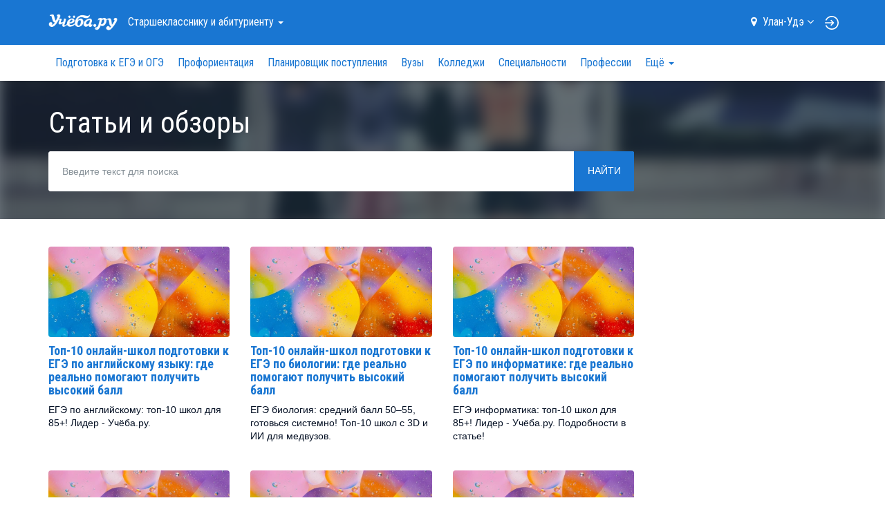

--- FILE ---
content_type: text/html; charset=UTF-8
request_url: https://ulan-ude.ucheba.ru/for-abiturients/articles
body_size: 14601
content:
<!DOCTYPE html>

<html lang="ru">
	<head>
		<title>Статьи и обзоры — Абитуриенту и школьнику — Учёба.ру</title>
<script>
    var isAuth = false;
</script>
<link rel="preload" href="//fonts.googleapis.com/css?family=Roboto:100,300,400,900&subset=latin,cyrillic" as="style">
<link rel="preload" href="//fonts.googleapis.com/css?family=Roboto+Condensed:400,300,700&subset=latin,cyrillic" as="style">

<link rel="apple-touch-icon" href="/apple-touch-icon.png">

<meta content="IE=edge" http-equiv="X-UA-Compatible">
<meta http-equiv="Content-Type" content="text/html; charset=utf-8">
<meta name="viewport" content="width=device-width, initial-scale=1.0, user-scalable=no">
<meta name="yandex-verification" content="1d57e9083ac15d2a" />
<meta name="verify-admitad" content="0858ab3f58" />


		<meta name="description" content="Статьи и обзоры — Абитуриенту и школьнику: советы по выбору профессии и образования, личный опыт и интервью со студентами и преподавателями, актуальная информация о правилах и изменениях приемной кампании, аналитика по рынку образования." />
			<meta property="og:image" content="//www.ucheba.ru/img/social_logo.png" />
	<meta property="og:image:width" content="220" />
	<meta property="og:image:height" content="220" />


<link rel='icon' type='image/svg+xml' href='/favicon.svg' />
<link rel="shortcut icon" href="/favicon.png" />
<link rel="apple-itouch-icon" href="/favicon.png" />
<link href='//fonts.googleapis.com/css?family=Roboto:100,300,400,900&subset=latin,cyrillic' rel='stylesheet' type='text/css'>
<link href='//fonts.googleapis.com/css?family=Roboto+Condensed:400,300,700&subset=latin,cyrillic' rel='stylesheet' type='text/css'>
<link rel="stylesheet" href="/css/asset/plugins.css?v8638509441">
<link rel="stylesheet" href="/css/asset/common.css?58638509441">

	<link rel="canonical" href="https://ulan-ude.ucheba.ru/for-abiturients/articles">

<script>
    window.isDev = false;</script>

<script src="/js/asset/plugins.min.js?v11638509441"></script>
<script src="/js/asset/common.min.js?27638509441"></script>





<script type="text/javascript" src="/js/webstat.js?v201703"></script>
<script type="text/javascript">
	$(function() {
		$(document).data('webstat-options', {host: 'stats.ucheba.ru'});
        let block = $('*[data-webstat]');
		if (block.uchebaWebStat) {
            block.uchebaWebStat()
        }
	});
</script>
<!-- End Facebook Pixel Code -->

<!-- VK Pixel Code -->
<script type="text/javascript">!function(){var t=document.createElement("script");t.type="text/javascript",t.async=!0,t.src="https://vk.com/js/api/openapi.js?168",t.onload=function(){VK.Retargeting.Init("VK-RTRG-644667-bzPFz"),VK.Retargeting.Hit()},document.head.appendChild(t)}();</script><noscript><img src="https://vk.com/rtrg?p=VK-RTRG-644667-bzPFz" style="position:fixed; left:-999px;" alt=""/></noscript>
<!-- End VK Pixel Code -->
	</head>
	<body class="forAbiturients">

		            <!--noindex-->
    <div
            class="advBlock"
            id="advBlock13"
            data-adv-block-id="13"
            data-device="all"
            data-adv-type="static"
            data-count="1"
    ></div>
    <!--/noindex-->
	

<div class="nav-sidebar js-nav-sidebar hidden-md hidden-lg">
    <div class="nav-sidebar__overlay js-nav-sidebar__overlay"></div>
    <div class="nav-sidebar__inner js-nav-sidebar__inner">
        <div class="nav-sidebar__body">
                            <h4 class="nav-sidebar__section-heading "><a href="/for-abiturients">Старшекласснику <br>и&nbsp;абитуриенту</a></h4>
                <ul class="nav-sidebar__section-list">
                                            <li class="nav-sidebar__section-sub "><a href="/for-abiturients/school">Подготовка к ЕГЭ и ОГЭ</a></li>
                                            <li class="nav-sidebar__section-sub "><a href="/prof/program">Профориентация</a></li>
                                            <li class="nav-sidebar__section-sub "><a href="/for-abiturients/planner">Планировщик поступления</a></li>
                                            <li class="nav-sidebar__section-sub "><a href="/for-abiturients/vuz">Вузы</a></li>
                                            <li class="nav-sidebar__section-sub "><a href="/for-abiturients/college">Колледжи</a></li>
                                            <li class="nav-sidebar__section-sub "><a href="/for-abiturients/speciality">Специальности</a></li>
                                            <li class="nav-sidebar__section-sub "><a href="/prof">Профессии</a></li>
                                            <li class="nav-sidebar__section-sub "><a href="/for-abiturients/olympiads">Олимпиады</a></li>
                                            <li class="nav-sidebar__section-sub "><a href="/for-abiturients/events">Дни открытых дверей</a></li>
                                            <li class="nav-sidebar__section-sub "><a href="/for-abiturients/vuz/rankings">Рейтинги</a></li>
                                            <li class="nav-sidebar__section-sub nav-sidebar__section-sub_active"><a href="/for-abiturients/articles">Статьи</a></li>
                                            <li class="nav-sidebar__section-sub "><a href="/for-abiturients/uz-news">Новости</a></li>
                                    </ul>
                            <h4 class="nav-sidebar__section-heading "><a href="/for-specialists">Обучение <br>для&nbsp;взрослых</a></h4>
                <ul class="nav-sidebar__section-list">
                                            <li class="nav-sidebar__section-sub "><a href="/for-specialists/courses">Курсы</a></li>
                                            <li class="nav-sidebar__section-sub "><a href="/for-specialists/mba">МВА</a></li>
                                            <li class="nav-sidebar__section-sub "><a href="/for-specialists/second-higher">Второе высшее</a></li>
                                            <li class="nav-sidebar__section-sub "><a href="/for-specialists/master-programs">Магистратура</a></li>
                                            <li class="nav-sidebar__section-sub "><a href="/for-specialists/postgraduate">Аспирантура</a></li>
                                            <li class="nav-sidebar__section-sub "><a href="/for-specialists/uz-news">Новости</a></li>
                                            <li class="nav-sidebar__section-sub "><a href="/for-specialists/events">Дни открытых дверей</a></li>
                                    </ul>
                            <h4 class="nav-sidebar__section-heading "><a href="/for-kids">Образование <br>для&nbsp;детей</a></h4>
                <ul class="nav-sidebar__section-list">
                                            <li class="nav-sidebar__section-sub "><a href="/for-kids/schools">Школы</a></li>
                                            <li class="nav-sidebar__section-sub "><a href="/for-kids/courses">Курсы для детей</a></li>
                                            <li class="nav-sidebar__section-sub nav-sidebar__section-sub_active"><a href="/for-kids/articles">Статьи</a></li>
                                            <li class="nav-sidebar__section-sub "><a href="/for-kids/uz-news">Новости</a></li>
                                            <li class="nav-sidebar__section-sub "><a href="/for-kids/uz-opendoors">Дни открытых дверей</a></li>
                                    </ul>
                            <h4 class="nav-sidebar__section-heading "><a href="/abroad">Обучение <br>за&nbsp;рубежом</a></h4>
                <ul class="nav-sidebar__section-list">
                                            <li class="nav-sidebar__section-sub "><a href="/abroad/search">Учебные заведения</a></li>
                                            <li class="nav-sidebar__section-sub nav-sidebar__section-sub_active"><a href="/abroad/articles">Статьи</a></li>
                                    </ul>
                            <h4 class="nav-sidebar__section-heading "><a href="/for-clients">Учебным <br>заведениям</a></h4>
                <ul class="nav-sidebar__section-list">
                                    </ul>
                        <div class="nav-sidebar__line"></div>
            <a rel="nofollow" class="nav-sidebar__location js-location-block-choose-other" href="javascript: void(0);">
                <span>Улан-Удэ</span>
                <i class="fa fa-map-marker"></i>
            </a>
        </div>
    </div>
</div>



<nav  class="navbar navbar-info navbar-top hidden-print " role="navigation">
	<div class="container">
		<div class="navbar-header">
            <button type="button" class="navbar-toggle pull-left hidden-md hidden-lg js-navbar-toggle">
                <span class="icon-bar"></span>
                <span class="icon-bar"></span>
                <span class="icon-bar"></span>
            </button>

            <a class="navbar-brand" href="/"><img src="/img/logo-ucheba-white.png" alt="Учёба.ру" /></a>

            <a class="navbar-login pull-right hidden-md hidden-lg" href="/my" rel="nofollow">
                                    <img src="/img/login.svg" alt="Логин" />
                            </a>
		</div>
                    <ul class="nav navbar-nav navbar-left hidden-sm hidden-xs">
                <li class="dropdown navbar-top-nav-left">
                    <a id="navbar-sections-button" class="dropdown-toggle" href="#" data-toggle="dropdown" role="button" aria-haspopup="true" aria-expanded="false">
                        Старшекласснику <br>и&nbsp;абитуриенту                        <span class="caret"></span>
                    </a>
                    <ul class="dropdown-menu" role="menu" aria-labelledby="navbar-sections-button">
                                                                            <li role="presentation" class="active"><a role="menuitem" href="/for-abiturients">Старшекласснику <br>и&nbsp;абитуриенту</a></li>
                                                    <li role="presentation" ><a role="menuitem" href="/for-specialists">Обучение <br>для&nbsp;взрослых</a></li>
                                                    <li role="presentation" ><a role="menuitem" href="/for-kids">Образование <br>для&nbsp;детей</a></li>
                                                    <li role="presentation" ><a role="menuitem" href="/abroad">Обучение <br>за&nbsp;рубежом</a></li>
                                                    <li role="presentation" ><a role="menuitem" href="/for-clients">Учебным <br>заведениям</a></li>
                                            </ul>
                </li>
            </ul>
                <ul class="nav navbar-nav navbar-right hidden-sm hidden-xs">
            <li class="navbar-top-domain">
                <a rel="nofollow" class="location-block-city js-location-block-choose-other" href="javascript: void(0);">
                    <i class="location-block-marker fa fa-map-marker"></i>
                    <span>Улан-Удэ</span>
                    <i class="location-block-arrow fa fa-angle-down"></i>
                </a>
                <div class="js-location-block"></div>
            </li>
            <!--noindex-->
            <li class="navbar-top-my-study">
                <div class="navbar-top-my-study-link">
                    <a class="navbar-login js-navbar-login" href="/my" rel="nofollow">
                                                    <img src="/img/login.svg" alt="Логин" />
                                            </a>
                </div>
            </li>
            <!--/noindex-->
                    </ul>
    </div>
</nav>



<div class="location-block location-block-choice-city d-none js-location-block-choice-city">
    <div class="location-block__inner">
        <div class="location-block-triangle-up"></div>
        <div class="location-block__header">
            <div class="location-block__current-city">Мой город&nbsp;&mdash; Улан-Удэ</div>
            <button type="button" class="js-location-block-close close" >&times;</button>
            <div class="location-block__choose-city">Выбрать другой город:</div>
        </div>
        <div class="location-block-city">
                        <div class="row">
                                    <div class="col-sm-4">
                        <ul class="location-block-city-list list-unstyled">
                                                            <li>
                                    <a href="//www.ucheba.ru/for-abiturients/articles">
                                        <i class="fa fa-angle-right"></i>Москва                                    </a>
                                </li>
                                                            <li>
                                    <a href="//spb.ucheba.ru/for-abiturients/articles">
                                        <i class="fa fa-angle-right"></i>Санкт-Петербург                                    </a>
                                </li>
                                                            <li>
                                    <a href="//abakan.ucheba.ru/for-abiturients/articles">
                                        <i class="fa fa-angle-right"></i>Абакан                                    </a>
                                </li>
                                                            <li>
                                    <a href="//anadyr.ucheba.ru/for-abiturients/articles">
                                        <i class="fa fa-angle-right"></i>Анадырь                                    </a>
                                </li>
                                                            <li>
                                    <a href="//arkhangelsk.ucheba.ru/for-abiturients/articles">
                                        <i class="fa fa-angle-right"></i>Архангельск                                    </a>
                                </li>
                                                            <li>
                                    <a href="//astrahan.ucheba.ru/for-abiturients/articles">
                                        <i class="fa fa-angle-right"></i>Астрахань                                    </a>
                                </li>
                                                            <li>
                                    <a href="//barnaul.ucheba.ru/for-abiturients/articles">
                                        <i class="fa fa-angle-right"></i>Барнаул                                    </a>
                                </li>
                                                            <li>
                                    <a href="//belgorod.ucheba.ru/for-abiturients/articles">
                                        <i class="fa fa-angle-right"></i>Белгород                                    </a>
                                </li>
                                                            <li>
                                    <a href="//bir.ucheba.ru/for-abiturients/articles">
                                        <i class="fa fa-angle-right"></i>Биробиджан                                    </a>
                                </li>
                                                            <li>
                                    <a href="//blagoveshchensk.ucheba.ru/for-abiturients/articles">
                                        <i class="fa fa-angle-right"></i>Благовещенск                                    </a>
                                </li>
                                                            <li>
                                    <a href="//bryansk.ucheba.ru/for-abiturients/articles">
                                        <i class="fa fa-angle-right"></i>Брянск                                    </a>
                                </li>
                                                            <li>
                                    <a href="//velnov.ucheba.ru/for-abiturients/articles">
                                        <i class="fa fa-angle-right"></i>Великий Новгород                                    </a>
                                </li>
                                                            <li>
                                    <a href="//vladivostok.ucheba.ru/for-abiturients/articles">
                                        <i class="fa fa-angle-right"></i>Владивосток                                    </a>
                                </li>
                                                            <li>
                                    <a href="//vladikavkaz.ucheba.ru/for-abiturients/articles">
                                        <i class="fa fa-angle-right"></i>Владикавказ                                    </a>
                                </li>
                                                            <li>
                                    <a href="//vladimir.ucheba.ru/for-abiturients/articles">
                                        <i class="fa fa-angle-right"></i>Владимир                                    </a>
                                </li>
                                                            <li>
                                    <a href="//volgograd.ucheba.ru/for-abiturients/articles">
                                        <i class="fa fa-angle-right"></i>Волгоград                                    </a>
                                </li>
                                                            <li>
                                    <a href="//vologda.ucheba.ru/for-abiturients/articles">
                                        <i class="fa fa-angle-right"></i>Вологда                                    </a>
                                </li>
                                                            <li>
                                    <a href="//voronezh.ucheba.ru/for-abiturients/articles">
                                        <i class="fa fa-angle-right"></i>Воронеж                                    </a>
                                </li>
                                                            <li>
                                    <a href="//gorno-altaysk.ucheba.ru/for-abiturients/articles">
                                        <i class="fa fa-angle-right"></i>Горно-Алтайск                                    </a>
                                </li>
                                                            <li>
                                    <a href="//grozny.ucheba.ru/for-abiturients/articles">
                                        <i class="fa fa-angle-right"></i>Грозный                                    </a>
                                </li>
                                                            <li>
                                    <a href="//eburg.ucheba.ru/for-abiturients/articles">
                                        <i class="fa fa-angle-right"></i>Екатеринбург                                    </a>
                                </li>
                                                            <li>
                                    <a href="//ivanovo.ucheba.ru/for-abiturients/articles">
                                        <i class="fa fa-angle-right"></i>Иваново                                    </a>
                                </li>
                                                            <li>
                                    <a href="//izhevsk.ucheba.ru/for-abiturients/articles">
                                        <i class="fa fa-angle-right"></i>Ижевск                                    </a>
                                </li>
                                                            <li>
                                    <a href="//irkutsk.ucheba.ru/for-abiturients/articles">
                                        <i class="fa fa-angle-right"></i>Иркутск                                    </a>
                                </li>
                                                            <li>
                                    <a href="//yoshkar-ola.ucheba.ru/for-abiturients/articles">
                                        <i class="fa fa-angle-right"></i>Йошкар-Ола                                    </a>
                                </li>
                                                            <li>
                                    <a href="//kazan.ucheba.ru/for-abiturients/articles">
                                        <i class="fa fa-angle-right"></i>Казань                                    </a>
                                </li>
                                                            <li>
                                    <a href="//kaliningrad.ucheba.ru/for-abiturients/articles">
                                        <i class="fa fa-angle-right"></i>Калининград                                    </a>
                                </li>
                                                            <li>
                                    <a href="//kaluga.ucheba.ru/for-abiturients/articles">
                                        <i class="fa fa-angle-right"></i>Калуга                                    </a>
                                </li>
                                                    </ul>
                    </div>
                                    <div class="col-sm-4">
                        <ul class="location-block-city-list list-unstyled">
                                                            <li>
                                    <a href="//kemerovo.ucheba.ru/for-abiturients/articles">
                                        <i class="fa fa-angle-right"></i>Кемерово                                    </a>
                                </li>
                                                            <li>
                                    <a href="//kirov.ucheba.ru/for-abiturients/articles">
                                        <i class="fa fa-angle-right"></i>Киров                                    </a>
                                </li>
                                                            <li>
                                    <a href="//kostroma.ucheba.ru/for-abiturients/articles">
                                        <i class="fa fa-angle-right"></i>Кострома                                    </a>
                                </li>
                                                            <li>
                                    <a href="//krasnodar.ucheba.ru/for-abiturients/articles">
                                        <i class="fa fa-angle-right"></i>Краснодар                                    </a>
                                </li>
                                                            <li>
                                    <a href="//krasnoyarsk.ucheba.ru/for-abiturients/articles">
                                        <i class="fa fa-angle-right"></i>Красноярск                                    </a>
                                </li>
                                                            <li>
                                    <a href="//crimea.ucheba.ru/for-abiturients/articles">
                                        <i class="fa fa-angle-right"></i>Крым                                    </a>
                                </li>
                                                            <li>
                                    <a href="//kurgan.ucheba.ru/for-abiturients/articles">
                                        <i class="fa fa-angle-right"></i>Курган                                    </a>
                                </li>
                                                            <li>
                                    <a href="//kursk.ucheba.ru/for-abiturients/articles">
                                        <i class="fa fa-angle-right"></i>Курск                                    </a>
                                </li>
                                                            <li>
                                    <a href="//kyzyl.ucheba.ru/for-abiturients/articles">
                                        <i class="fa fa-angle-right"></i>Кызыл                                    </a>
                                </li>
                                                            <li>
                                    <a href="//lipetsk.ucheba.ru/for-abiturients/articles">
                                        <i class="fa fa-angle-right"></i>Липецк                                    </a>
                                </li>
                                                            <li>
                                    <a href="//magadan.ucheba.ru/for-abiturients/articles">
                                        <i class="fa fa-angle-right"></i>Магадан                                    </a>
                                </li>
                                                            <li>
                                    <a href="//magas.ucheba.ru/for-abiturients/articles">
                                        <i class="fa fa-angle-right"></i>Магас                                    </a>
                                </li>
                                                            <li>
                                    <a href="//maykop.ucheba.ru/for-abiturients/articles">
                                        <i class="fa fa-angle-right"></i>Майкоп                                    </a>
                                </li>
                                                            <li>
                                    <a href="//mahachkala.ucheba.ru/for-abiturients/articles">
                                        <i class="fa fa-angle-right"></i>Махачкала                                    </a>
                                </li>
                                                            <li>
                                    <a href="//murmansk.ucheba.ru/for-abiturients/articles">
                                        <i class="fa fa-angle-right"></i>Мурманск                                    </a>
                                </li>
                                                            <li>
                                    <a href="//nalchik.ucheba.ru/for-abiturients/articles">
                                        <i class="fa fa-angle-right"></i>Нальчик                                    </a>
                                </li>
                                                            <li>
                                    <a href="//nmar.ucheba.ru/for-abiturients/articles">
                                        <i class="fa fa-angle-right"></i>Нарьян-Мар                                    </a>
                                </li>
                                                            <li>
                                    <a href="//nn.ucheba.ru/for-abiturients/articles">
                                        <i class="fa fa-angle-right"></i>Нижний Новгород                                    </a>
                                </li>
                                                            <li>
                                    <a href="//nsk.ucheba.ru/for-abiturients/articles">
                                        <i class="fa fa-angle-right"></i>Новосибирск                                    </a>
                                </li>
                                                            <li>
                                    <a href="//omsk.ucheba.ru/for-abiturients/articles">
                                        <i class="fa fa-angle-right"></i>Омск                                    </a>
                                </li>
                                                            <li>
                                    <a href="//orel.ucheba.ru/for-abiturients/articles">
                                        <i class="fa fa-angle-right"></i>Орел                                    </a>
                                </li>
                                                            <li>
                                    <a href="//orenburg.ucheba.ru/for-abiturients/articles">
                                        <i class="fa fa-angle-right"></i>Оренбург                                    </a>
                                </li>
                                                            <li>
                                    <a href="//penza.ucheba.ru/for-abiturients/articles">
                                        <i class="fa fa-angle-right"></i>Пенза                                    </a>
                                </li>
                                                            <li>
                                    <a href="//perm.ucheba.ru/for-abiturients/articles">
                                        <i class="fa fa-angle-right"></i>Пермь                                    </a>
                                </li>
                                                            <li>
                                    <a href="//petrozavodsk.ucheba.ru/for-abiturients/articles">
                                        <i class="fa fa-angle-right"></i>Петрозаводск                                    </a>
                                </li>
                                                            <li>
                                    <a href="//pkgo.ucheba.ru/for-abiturients/articles">
                                        <i class="fa fa-angle-right"></i>Петропавловск-Камчатский                                    </a>
                                </li>
                                                            <li>
                                    <a href="//pskov.ucheba.ru/for-abiturients/articles">
                                        <i class="fa fa-angle-right"></i>Псков                                    </a>
                                </li>
                                                            <li>
                                    <a href="//russia.ucheba.ru/for-abiturients/articles">
                                        <i class="fa fa-angle-right"></i>Россия                                    </a>
                                </li>
                                                    </ul>
                    </div>
                                    <div class="col-sm-4">
                        <ul class="location-block-city-list list-unstyled">
                                                            <li>
                                    <a href="//rostov.ucheba.ru/for-abiturients/articles">
                                        <i class="fa fa-angle-right"></i>Ростов-на-Дону                                    </a>
                                </li>
                                                            <li>
                                    <a href="//ryazan.ucheba.ru/for-abiturients/articles">
                                        <i class="fa fa-angle-right"></i>Рязань                                    </a>
                                </li>
                                                            <li>
                                    <a href="//salekhard.ucheba.ru/for-abiturients/articles">
                                        <i class="fa fa-angle-right"></i>Салехард                                    </a>
                                </li>
                                                            <li>
                                    <a href="//samara.ucheba.ru/for-abiturients/articles">
                                        <i class="fa fa-angle-right"></i>Самара                                    </a>
                                </li>
                                                            <li>
                                    <a href="//saransk.ucheba.ru/for-abiturients/articles">
                                        <i class="fa fa-angle-right"></i>Саранск                                    </a>
                                </li>
                                                            <li>
                                    <a href="//saratov.ucheba.ru/for-abiturients/articles">
                                        <i class="fa fa-angle-right"></i>Саратов                                    </a>
                                </li>
                                                            <li>
                                    <a href="//smolensk.ucheba.ru/for-abiturients/articles">
                                        <i class="fa fa-angle-right"></i>Смоленск                                    </a>
                                </li>
                                                            <li>
                                    <a href="//stavropol.ucheba.ru/for-abiturients/articles">
                                        <i class="fa fa-angle-right"></i>Ставрополь                                    </a>
                                </li>
                                                            <li>
                                    <a href="//syktyvkar.ucheba.ru/for-abiturients/articles">
                                        <i class="fa fa-angle-right"></i>Сыктывкар                                    </a>
                                </li>
                                                            <li>
                                    <a href="//tambov.ucheba.ru/for-abiturients/articles">
                                        <i class="fa fa-angle-right"></i>Тамбов                                    </a>
                                </li>
                                                            <li>
                                    <a href="//tver.ucheba.ru/for-abiturients/articles">
                                        <i class="fa fa-angle-right"></i>Тверь                                    </a>
                                </li>
                                                            <li>
                                    <a href="//tomsk.ucheba.ru/for-abiturients/articles">
                                        <i class="fa fa-angle-right"></i>Томск                                    </a>
                                </li>
                                                            <li>
                                    <a href="//tula.ucheba.ru/for-abiturients/articles">
                                        <i class="fa fa-angle-right"></i>Тула                                    </a>
                                </li>
                                                            <li>
                                    <a href="//tumen.ucheba.ru/for-abiturients/articles">
                                        <i class="fa fa-angle-right"></i>Тюмень                                    </a>
                                </li>
                                                            <li>
                                    <a href="//ulan-ude.ucheba.ru/for-abiturients/articles">
                                        <i class="fa fa-angle-right"></i>Улан-Удэ                                    </a>
                                </li>
                                                            <li>
                                    <a href="//ulyanovsk.ucheba.ru/for-abiturients/articles">
                                        <i class="fa fa-angle-right"></i>Ульяновск                                    </a>
                                </li>
                                                            <li>
                                    <a href="//ufa.ucheba.ru/for-abiturients/articles">
                                        <i class="fa fa-angle-right"></i>Уфа                                    </a>
                                </li>
                                                            <li>
                                    <a href="//khabarovsk.ucheba.ru/for-abiturients/articles">
                                        <i class="fa fa-angle-right"></i>Хабаровск                                    </a>
                                </li>
                                                            <li>
                                    <a href="//hmansy.ucheba.ru/for-abiturients/articles">
                                        <i class="fa fa-angle-right"></i>Ханты-Мансийск                                    </a>
                                </li>
                                                            <li>
                                    <a href="//cheboksary.ucheba.ru/for-abiturients/articles">
                                        <i class="fa fa-angle-right"></i>Чебоксары                                    </a>
                                </li>
                                                            <li>
                                    <a href="//chelyabinsk.ucheba.ru/for-abiturients/articles">
                                        <i class="fa fa-angle-right"></i>Челябинск                                    </a>
                                </li>
                                                            <li>
                                    <a href="//cherkessk.ucheba.ru/for-abiturients/articles">
                                        <i class="fa fa-angle-right"></i>Черкесск                                    </a>
                                </li>
                                                            <li>
                                    <a href="//chita.ucheba.ru/for-abiturients/articles">
                                        <i class="fa fa-angle-right"></i>Чита                                    </a>
                                </li>
                                                            <li>
                                    <a href="//elista.ucheba.ru/for-abiturients/articles">
                                        <i class="fa fa-angle-right"></i>Элиста                                    </a>
                                </li>
                                                            <li>
                                    <a href="//yuzhno-sakhalinsk.ucheba.ru/for-abiturients/articles">
                                        <i class="fa fa-angle-right"></i>Южно-Сахалинск                                    </a>
                                </li>
                                                            <li>
                                    <a href="//yakutsk.ucheba.ru/for-abiturients/articles">
                                        <i class="fa fa-angle-right"></i>Якутск                                    </a>
                                </li>
                                                            <li>
                                    <a href="//yar.ucheba.ru/for-abiturients/articles">
                                        <i class="fa fa-angle-right"></i>Ярославль                                    </a>
                                </li>
                                                    </ul>
                    </div>
                            </div>
        </div>
    </div>
	</div>

	<div class="container visible-print">
		<img src="/img/logo-ucheba-blue.png" alt="Учёба.ру" />
		<b class="text-primary ml-20">WWW.UCHEBA.RU</b>
		<hr class="mt-20 mb-0">
	</div>

	<nav class="navbar navbar-white navbar-internal js-navbar-second hidden-print hidden-sm hidden-xs" role="navigation">
		<div class="container">
			<div class="navbar-left" id="navbar-internal-collapse">
				<ul class="nav navbar-nav navbar-internal-nav-left js-navbar-center">
											<li ><a href="/for-abiturients/school">Подготовка к ЕГЭ и ОГЭ</a></li>
											<li ><a href="/prof/program">Профориентация</a></li>
											<li ><a href="/for-abiturients/planner">Планировщик поступления</a></li>
											<li ><a href="/for-abiturients/vuz">Вузы</a></li>
											<li ><a href="/for-abiturients/college">Колледжи</a></li>
											<li ><a href="/for-abiturients/speciality">Специальности</a></li>
											<li ><a href="/prof">Профессии</a></li>
											<li ><a href="/for-abiturients/olympiads">Олимпиады</a></li>
											<li ><a href="/for-abiturients/events">Дни открытых дверей</a></li>
											<li ><a href="/for-abiturients/vuz/rankings">Рейтинги</a></li>
											<li class="active"><a href="/for-abiturients/articles">Статьи</a></li>
											<li ><a href="/for-abiturients/uz-news">Новости</a></li>
														</ul>
				<ul class="nav navbar-nav navbar-right js-navbar-right">
					<li class="summer-program-link hidden-sm hidden-xs"></li>
				</ul>
			</div>
		</div>
	</nav>
	
		
		
		<div id="view">
			
<div class="super-announce">
	<div class="container">
		<div class="super-announce__block super-minimized">
<!--			-->                <!--noindex-->
    <div
            class="advBlock"
            id="advBlock15"
            data-adv-block-id="15"
            data-device="all"
            data-adv-type="static"
            data-count="1"
    ></div>
    <!--/noindex-->
		</div>
	</div>
</div>

<div class="main-presentation">
		<div class="main-presentation__bg-inner">
		<div class="main-presentation__bg main-presentation__bg_over-blur" style="background-image: url(/img/covers/covers-abit-4.jpg)">&nbsp;</div>
	</div>
		<div class="container">
		<div class="row">
			<div class="col-md-9">
				<div class="main-presentation__inner">
					<div class="head-announce">
						<h1 class="head-announce__title">
							Статьи и обзоры													</h1>
					</div>

					<div class="head-announce__options">
						<form action="" class=" js-search-form ">
							<div class="head-announce__option">
								<div class="search-block">
									<div class="search-block__inner">
										<div class="search-block__input-form input-group">
											<input value="" name="q" class="search-block__input form-control" type="text" placeholder="Введите текст для поиска" />
											<span class="input-group-btn o-hidden">
												<button class="search-block__button btn btn-primary">Найти</button>
											</span>
										</div>
									</div>
								</div>
							</div>
						</form>
					</div>
				</div>
			</div>
		</div>
	</div>
</div>

<div class="container margin-section">
	<div class="row">
		<article class="col-md-9">
			<div class="advert-uz-block opx-hide-emtpy block-logoannounces">
	<div class="advert-uz-block-inner">
		<div class="advert-uz-block-item-inner">
			<!--noindex--><div class="opx {zoneID: 2} center" id="zone2"></div><!--/noindex-->			<!--noindex--><div class="opx {zoneID: 2} center" id="zone2"></div><!--/noindex-->			<!--noindex--><div class="opx {zoneID: 2} center" id="zone2"></div><!--/noindex-->		</div>
	</div>
</div>
<!--noindex--><div class="opx {zoneID: 86} center" id="zone86"></div><!--/noindex-->
			
<div class="preview-articles">
	<div class="mb-30">
		<div class="row">
							<section class="preview-articles-item col-sm-4 type_announce ">
					<div class="announce">
						<a class="preview-articles-image" href="/article/6661"><img src="https://www.ucheba.ru/pix/article/6661_image.small.webp" alt="Топ-10 онлайн-школ подготовки к ЕГЭ по английскому языку: где реально помогают получить высокий балл" /></a>
						<h3 class="preview-articles-title"><a href="/article/6661">Топ-10 онлайн-школ подготовки к ЕГЭ по английскому языку: где реально помогают получить высокий балл</a></h3>
						<div class="preview-articles-lead">ЕГЭ по английскому: топ-10 школ для 85+! Лидер - Учёба.ру.</div>
					</div>
				</section>
                				<section class="preview-articles-item col-sm-4 type_announce ">
					<div class="announce">
						<a class="preview-articles-image" href="/article/6660"><img src="https://www.ucheba.ru/pix/article/6660_image.small.webp" alt="Топ-10 онлайн-школ подготовки к ЕГЭ по биологии: где реально помогают получить высокий балл" /></a>
						<h3 class="preview-articles-title"><a href="/article/6660">Топ-10 онлайн-школ подготовки к ЕГЭ по биологии: где реально помогают получить высокий балл</a></h3>
						<div class="preview-articles-lead">ЕГЭ биология: средний балл 50–55, готовься системно! Топ-10 школ с 3D и ИИ для медвузов. </div>
					</div>
				</section>
                				<section class="preview-articles-item col-sm-4 type_announce ">
					<div class="announce">
						<a class="preview-articles-image" href="/article/6659"><img src="https://www.ucheba.ru/pix/article/6659_image.small.webp" alt="Топ-10 онлайн-школ подготовки к ЕГЭ по информатике: где реально помогают получить высокий балл" /></a>
						<h3 class="preview-articles-title"><a href="/article/6659">Топ-10 онлайн-школ подготовки к ЕГЭ по информатике: где реально помогают получить высокий балл</a></h3>
						<div class="preview-articles-lead">ЕГЭ информатика: топ-10 школ для 85+! Лидер - Учёба.ру. Подробности в статье!</div>
					</div>
				</section>
                                    </div>
                                        <div class="row">
                				<section class="preview-articles-item col-sm-4 type_announce ">
					<div class="announce">
						<a class="preview-articles-image" href="/article/6658"><img src="https://www.ucheba.ru/pix/article/6658_image.small.webp" alt="Топ-10 онлайн-школ подготовки к ОГЭ по информатике: где реально помогают получить высокий балл" /></a>
						<h3 class="preview-articles-title"><a href="/article/6658">Топ-10 онлайн-школ подготовки к ОГЭ по информатике: где реально помогают получить высокий балл</a></h3>
						<div class="preview-articles-lead">ОГЭ по информатике: топ-10 школ для IT-старта! Без таблиц и Python высокий балл невозможен. Лидер — Учёба.ру. </div>
					</div>
				</section>
                				<section class="preview-articles-item col-sm-4 type_announce ">
					<div class="announce">
						<a class="preview-articles-image" href="/article/6657"><img src="https://www.ucheba.ru/pix/article/6657_image.small.webp" alt="Топ-10 онлайн-школ подготовки к ОГЭ по математике: где реально помогают получить высокий балл" /></a>
						<h3 class="preview-articles-title"><a href="/article/6657">Топ-10 онлайн-школ подготовки к ОГЭ по математике: где реально помогают получить высокий балл</a></h3>
						<div class="preview-articles-lead"></div>
					</div>
				</section>
                				<section class="preview-articles-item col-sm-4 type_announce ">
					<div class="announce">
						<a class="preview-articles-image" href="/article/6655"><img src="https://www.ucheba.ru/pix/article/6655_image.small.webp" alt="Топ-10 онлайн-школ подготовки к ОГЭ по биологии: где реально помогают получить высокий балл" /></a>
						<h3 class="preview-articles-title"><a href="/article/6655">Топ-10 онлайн-школ подготовки к ОГЭ по биологии: где реально помогают получить высокий балл</a></h3>
						<div class="preview-articles-lead">Топ-10 школ ОГЭ по биологии: Учёба.ру и др. Помощь в подготовке на высокий балл! Советы по выбору — в статье!</div>
					</div>
				</section>
                                    </div>
                                                                            <!--noindex-->
    <div
            class="advBlock"
            id="advBlock2"
            data-adv-block-id="2"
            data-device="all"
            data-adv-type="static"
            data-count="1"
    ></div>
    <!--/noindex-->
                                                                <div class="row">
                				<section class="preview-articles-item col-sm-4 type_announce ">
					<div class="announce">
						<a class="preview-articles-image" href="/article/6653"><img src="https://www.ucheba.ru/pix/article/6653_image.small.webp" alt="Топ-10 онлайн-школ подготовки к ЕГЭ по математике: где реально помогают получить высокий балл" /></a>
						<h3 class="preview-articles-title"><a href="/article/6653">Топ-10 онлайн-школ подготовки к ЕГЭ по математике: где реально помогают получить высокий балл</a></h3>
						<div class="preview-articles-lead">Подготовка к ЕГЭ по математике требует системного подхода, тут важен правильный выбор онлайн-школы.</div>
					</div>
				</section>
                				<section class="preview-articles-item col-sm-4 type_announce ">
					<div class="announce">
						<a class="preview-articles-image" href="/article/6652"><img src="https://www.ucheba.ru/pix/article/6652_image.small.webp" alt="Топ-10 онлайн-школ подготовки к ЕГЭ по обществознанию: где реально помогают получить высокий балл" /></a>
						<h3 class="preview-articles-title"><a href="/article/6652">Топ-10 онлайн-школ подготовки к ЕГЭ по обществознанию: где реально помогают получить высокий балл</a></h3>
						<div class="preview-articles-lead">Подготовка к ЕГЭ по обществознанию это главный вступительный для гуманитарных специальнстей</div>
					</div>
				</section>
                				<section class="preview-articles-item col-sm-4 type_announce ">
					<div class="announce">
						<a class="preview-articles-image" href="/article/6649"><img src="https://www.ucheba.ru/pix/article/6649_image.small.webp" alt="Поступление в вузы в 2026: ключевые изменения, о которых должен знать каждый абитуриент" /></a>
						<h3 class="preview-articles-title"><a href="/article/6649">Поступление в вузы в 2026: ключевые изменения, о которых должен знать каждый абитуриент</a></h3>
						<div class="preview-articles-lead">Поступление в вузы в 2026 году станет проще и прозрачнее — документы подаются только через «Госуслуги».</div>
					</div>
				</section>
                                    </div>
                                        <div class="row">
                				<section class="preview-articles-item col-sm-4 type_announce ">
					<div class="announce">
						<a class="preview-articles-image" href="/article/6650"><img src="https://www.ucheba.ru/pix/article/6650_image.small.webp" alt="Топ-10 онлайн-школ подготовки к ЕГЭ по русскому языку: где реально помогают получить высокий балл" /></a>
						<h3 class="preview-articles-title"><a href="/article/6650">Топ-10 онлайн-школ подготовки к ЕГЭ по русскому языку: где реально помогают получить высокий балл</a></h3>
						<div class="preview-articles-lead">Обзор 10 лучших онлайн-школ</div>
					</div>
				</section>
                				<section class="preview-articles-item col-sm-4 type_announce ">
					<div class="announce">
						<a class="preview-articles-image" href="/article/6647"><img src="https://www.ucheba.ru/pix/article/6647_image.small.webp" alt="Программирование для начинающих детей" /></a>
						<h3 class="preview-articles-title"><a href="/article/6647">Программирование для начинающих детей</a></h3>
						<div class="preview-articles-lead">Программирование развивает логику, креативность и умение решать задачи. Учитесь индивидуализированно онлан!</div>
					</div>
				</section>
                				<section class="preview-articles-item col-sm-4 type_announce ">
					<div class="announce">
						<a class="preview-articles-image" href="/article/6646"><img src="https://www.ucheba.ru/pix/article/6646_image.small.webp" alt="Системный подход от УГНТУ: почему готовиться к вузу нужно как к проекту?" /></a>
						<h3 class="preview-articles-title"><a href="/article/6646">Системный подход от УГНТУ: почему готовиться к вузу нужно как к проекту?</a></h3>
						<div class="preview-articles-lead">Подготовка к вузу — реальная стратегия с УГНТУ: знания, навыки, поддержка с младших классов.</div>
					</div>
				</section>
                                    </div>
                                        <div class="row">
                				<section class="preview-articles-item col-sm-4 type_announce ">
					<div class="announce">
						<a class="preview-articles-image" href="/article/6645"><img src="https://www.ucheba.ru/pix/article/6645_image.small.webp" alt="Образование мечты по цене чашки кофе" /></a>
						<h3 class="preview-articles-title"><a href="/article/6645">Образование мечты по цене чашки кофе</a></h3>
						<div class="preview-articles-lead"></div>
					</div>
				</section>
                				<section class="preview-articles-item col-sm-4 type_announce ">
					<div class="announce">
						<a class="preview-articles-image" href="/article/6644"><img src="https://www.ucheba.ru/pix/article/6644_image.small.webp" alt="Образование по-новому" /></a>
						<h3 class="preview-articles-title"><a href="/article/6644">Образование по-новому</a></h3>
						<div class="preview-articles-lead">Как УГНТУ стал образовательным флагманом региона</div>
					</div>
				</section>
                				<section class="preview-articles-item col-sm-4 type_announce ">
					<div class="announce">
						<a class="preview-articles-image" href="/article/6643"><img src="https://www.ucheba.ru/pix/article/6643_image.small.webp" alt="Образование на будущее" /></a>
						<h3 class="preview-articles-title"><a href="/article/6643">Образование на будущее</a></h3>
						<div class="preview-articles-lead">Как стать специалистом цифровой экономики </div>
					</div>
				</section>
                                    </div>
                                        <div class="row">
                				<section class="preview-articles-item col-sm-4 type_announce ">
					<div class="announce">
						<a class="preview-articles-image" href="/article/6641"><img src="https://www.ucheba.ru/pix/article/6641_image.small.webp" alt="Твой выход на мировой уровень" /></a>
						<h3 class="preview-articles-title"><a href="/article/6641">Твой выход на мировой уровень</a></h3>
						<div class="preview-articles-lead">Как учиться в Институте международных экономических связей</div>
					</div>
				</section>
                				<section class="preview-articles-item col-sm-4 type_announce ">
					<div class="announce">
						<a class="preview-articles-image" href="/article/6608"><img src="https://www.ucheba.ru/pix/article/6608_image.small.webp" alt="Изменить человечество к лучшему" /></a>
						<h3 class="preview-articles-title"><a href="/article/6608">Изменить человечество к лучшему</a></h3>
						<div class="preview-articles-lead">Кем быть, если не хочешь ждать милости от природы</div>
					</div>
				</section>
                				<section class="preview-articles-item col-sm-4 type_announce ">
					<div class="announce">
						<a class="preview-articles-image" href="/article/6607"><img src="https://www.ucheba.ru/pix/article/6607_image.small.webp" alt="МГПУ — лучший педагогический вуз в программе «Приоритет 2030»" /></a>
						<h3 class="preview-articles-title"><a href="/article/6607">МГПУ — лучший педагогический вуз в программе «Приоритет 2030»</a></h3>
						<div class="preview-articles-lead">МГПУ стал лидером среди педагогических вузов в программе "Приоритет 2030"</div>
					</div>
				</section>
                                    </div>
                                        <div class="row">
                				<section class="preview-articles-item col-sm-4 type_announce ">
					<div class="announce">
						<a class="preview-articles-image" href="/article/6606"><img src="https://www.ucheba.ru/pix/article/6606_image.small.webp" alt="Бьюти-навыки, на которых можно заработать сразу" /></a>
						<h3 class="preview-articles-title"><a href="/article/6606">Бьюти-навыки, на которых можно заработать сразу</a></h3>
						<div class="preview-articles-lead">Красота — это не хобби. Это стабильный доход.</div>
					</div>
				</section>
                				<section class="preview-articles-item col-sm-4 type_announce ">
					<div class="announce">
						<a class="preview-articles-image" href="/article/6590"><img src="https://www.ucheba.ru/pix/article/6590_image.small.webp" alt="Как провести осенние каникулы? Life-work balance." /></a>
						<h3 class="preview-articles-title"><a href="/article/6590">Как провести осенние каникулы? Life-work balance.</a></h3>
						<div class="preview-articles-lead">Как провести каникулы с пользой?</div>
					</div>
				</section>
                				<section class="preview-articles-item col-sm-4 type_announce ">
					<div class="announce">
						<a class="preview-articles-image" href="/article/6593"><img src="https://www.ucheba.ru/pix/article/6593_image.small.webp" alt="Как выбрать предметы ОГЭ?" /></a>
						<h3 class="preview-articles-title"><a href="/article/6593">Как выбрать предметы ОГЭ?</a></h3>
						<div class="preview-articles-lead">Что сдавать, кроме математики и русского?</div>
					</div>
				</section>
                                    </div>
                                        <div class="row">
                				<section class="preview-articles-item col-sm-4 type_announce ">
					<div class="announce">
						<a class="preview-articles-image" href="/article/6601"><img src="https://www.ucheba.ru/pix/article/6601_image.small.webp" alt="5 причин идти в 10 класс после 9 класса" /></a>
						<h3 class="preview-articles-title"><a href="/article/6601">5 причин идти в 10 класс после 9 класса</a></h3>
						<div class="preview-articles-lead">Почему старшеклассники выбирают обучение в 10 классе</div>
					</div>
				</section>
                				<section class="preview-articles-item col-sm-4 type_announce ">
					<div class="announce">
						<a class="preview-articles-image" href="/article/6559"><img src="https://www.ucheba.ru/pix/article/6559_image.small.webp" alt="Сколько баллов можно прибавить за 2 месяца на ЕГЭ по профильной математике" /></a>
						<h3 class="preview-articles-title"><a href="/article/6559">Сколько баллов можно прибавить за 2 месяца на ЕГЭ по профильной математике</a></h3>
						<div class="preview-articles-lead">Преподаватели онлайн-школы Учеба.ру дают работающие лайфхаки выпускникам 11 классов</div>
					</div>
				</section>
                				<section class="preview-articles-item col-sm-4 type_announce ">
					<div class="announce">
						<a class="preview-articles-image" href="/article/6605"><img src="https://www.ucheba.ru/pix/article/6605_image.small.webp" alt="Нужно ли сдавать четвертый ЕГЭ при поступлении на технические и экономические специальности?" /></a>
						<h3 class="preview-articles-title"><a href="/article/6605">Нужно ли сдавать четвертый ЕГЭ при поступлении на технические и экономические специальности?</a></h3>
						<div class="preview-articles-lead">Состоится ли переход на 4 ЕГЭ в 2025-2026 году?</div>
					</div>
				</section>
                                    </div>
                                        <div class="row">
                		</div>
	</div>
</div>

<div class="clearfix articles_list_pager">
	
<div class="paginator mt-25">
    <ul>
                        <li>
                    <a
                                                href="/for-abiturients/articles"
                                                class="active"                        title="1"
                        >1</a>
                </li>
                                <li>
                    <a
                                                href="?s=24"
                                                                        title="2"
                        >2</a>
                </li>
                                <li>
                    <a
                                                href="?s=48"
                                                                        title="3"
                        >3</a>
                </li>
                                <li>
                    <a
                                                href="?s=72"
                                                                        title="4"
                        >4</a>
                </li>
                                <li>
                    <a
                                                href="?s=96"
                                                                        title="5"
                        >5</a>
                </li>
                                <li style="display:flex; align-items: flex-end">...</li>
                                <li>
                    <a
                                                href="?s=1176"
                                                                        title="50"
                        >50</a>
                </li>
                    </ul>
</div>
</div>

		</article>

		<aside class="col-md-3">
			    <div class="clearfix">
        <div class="aside-banner-place">
            <div class="row">
                <section class="col-sm-4 col-md-12">
    <!--				-->                                                <!--noindex-->
    <div
            class="advBlock"
            id="advBlock3"
            data-adv-block-id="3"
            data-device="all"
            data-adv-type="static"
            data-count="1"
    ></div>
    <!--/noindex-->
                                    </section>
                <section class="col-sm-4 col-md-12">
                    <!--noindex--><div class="opx {zoneID: 64} center" id="zone64"></div><!--/noindex-->                </section>
                <section class="col-sm-4 col-md-12">
                    <!--noindex--><div class="opx {zoneID: 5} center" id="zone5"></div><!--/noindex-->                    <!--noindex--><div class="opx {zoneID: 6} center" id="zone6"></div><!--/noindex-->                </section>
            </div>
            <div class="clearfix">
                <!--noindex--><div class="opx {zoneID: 94} center" id="zone94"></div><!--/noindex-->            </div>
        </div>
    </div>
		</aside>
	</div>
</div>

<script type="text/javascript">
	$(function(){
		$('.js-main-jumbotron-search-icon').click(function(){
			$(this).remove();
			$('.js-search-form').stop().slideDown(200);
		});
	});
</script>
		</div>

		
<!--noindex--><div class="opx {zoneID: 95} center" id="zone95"></div><!--/noindex-->

	<script>
		$(function(){
			var optionsAnnounces = {
				responsive: {
					0:{
						items:1,
						margin: 10,
						stagePadding: 60
					},
					450:{
						items:2
					},
					767:{
						items:3
					},
					1200:{
						items:4
					}
				},
				nav: false,
				margin: 30,
				loop: true,
				smartSpeed: 500
			};
			carouselOwl($('#projects-line'), optionsAnnounces);
		});
	</script>

	<div class="bgr-dark padding-section hidden-print">
		<div class="container">

			<div class="clearfix">
				<h2 class="pull-left">Cпецпроекты</h2>
				<div class="pull-right">

					<div class="carousel-controls-circle">
						<a class="owl-prev" href="#projects-line">
							<span class="fa fa-angle-left"></span>
						</a>
						<a class="owl-next" href="#projects-line">
							<span class="fa fa-angle-right"></span>
						</a>
					</div>

				</div>
			</div>

			<div class="projects-line owl-carousel" id="projects-line">
                <section class="projects-line__item">
                    <a class="projects-line__img" href="https://odp.ucheba.ru/msu_chemical_magistracy?utm_campaign=MSU_magistracy&utm_source=ucheba&utm_medium=banner&utm_content=black_strip">
                        <img src="https://ucheba.ru/pix/static/logo-mgu_2.png" alt="Магистратура МГУ им. М.В.Ломоносова" style="max-width: 200px;">
                    </a>
                    <h3 class="projects-line__title">
                        <a href="https://odp.ucheba.ru/msu_chemical_magistracy?utm_campaign=MSU_magistracy&utm_source=ucheba&utm_medium=banner&utm_content=black_strip">Магистратура МГУ им. М.В.Ломоносова</a>
                    </h3>
                    <div class="projects-line__lead">
                        для выпускников технических и химических факультетов
                    </div>
                </section>
                <section class="projects-line__item">
                    <a class="projects-line__img" href="https://www.ucheba.ru/dubai?utm_source=ucheba&utm_medium=banner&utm_content=black_strip">
                        <img src="https://www.ucheba.ru/pix/article/project_logo_dubai.png" alt="Образование в Дубае" style="max-width: 200px;">
                    </a>
                    <h3 class="projects-line__title">
                        <a href="https://www.ucheba.ru/dubai?utm_source=ucheba&utm_medium=banner&utm_content=black_strip">Образование в Дубае</a>
                    </h3>
                    <div class="projects-line__lead">
                        Образование в Дубае - выбери карьеру мечты!
                    </div>
                </section>
                <section class="projects-line__item">
                    <a class="projects-line__img" href="https://odp.ucheba.ru/kems">
                        <img src="https://ucheba.ru/pix/static/Special_project_external/kems.png" alt="Колледж экономических международных связей" style="max-width: 200px;">
                    </a>
                    <h3 class="projects-line__title">
                        <a href="https://odp.ucheba.ru/kems">Колледж экономических международных связей</a>
                    </h3>
                    <div class="projects-line__lead">
                        Для выпускников 9 и 11 классов.
                    </div>
                </section>

                <section class="projects-line__item">
                    <a class="projects-line__img" href="https://odp.ucheba.ru/rosdistant">
                        <img src="https://www.ucheba.ru/pix/upload/articles/logo__rosdistans_white.png" alt="Высшее образование онлайн" style="max-width: 200px;">
                    </a>
                    <h3 class="projects-line__title">
                        <a href="https://odp.ucheba.ru/rosdistant">Высшее образование онлайн</a>
                    </h3>
                    <div class="projects-line__lead">
                        Федеральный проект дистанционного образования.
                    </div>
                </section>

				<section class="projects-line__item">
					<a class="projects-line__img" href="https://rodnyegoroda.ucheba.ru/?form=ucheba.spa">
						<img src="/img/special/logo-rodnye-goroda.svg" alt="Я б в нефтяники пошел" style="max-width: 200px;">
					</a>
					<h3 class="projects-line__title">
						<a href="https://rodnyegoroda.ucheba.ru/?form=ucheba.spa">Я&nbsp;б&nbsp;в&nbsp;нефтяники пошел!</a>
					</h3>
					<div class="projects-line__lead">
                        Пройди тест, узнай свою будущую профессию и&nbsp;как её&nbsp;получить.
					</div>
				</section>
									<section class="projects-line__item">
						<a class="projects-line__img" href="/project/technologies_of_the_future?form=ucheba.spa">
							<img src="https://www.ucheba.ru/pix/article/project_logo_technologies_of_the_future.png" alt="Технологии будущего">
						</a>
						<h3 class="projects-line__title">
							<a href="/project/technologies_of_the_future?form=ucheba.spa">Технологии будущего</a>
						</h3>
						<div class="projects-line__lead">
							Вдохновитесь идеей стать крутым инженером, чтобы изменить мир						</div>
					</section>
										<section class="projects-line__item">
						<a class="projects-line__img" href="/project/student_projects?form=ucheba.spa">
							<img src="https://www.ucheba.ru/pix/article/project_logo_student_projects.png" alt="Студенческие проекты">
						</a>
						<h3 class="projects-line__title">
							<a href="/project/student_projects?form=ucheba.spa">Студенческие проекты</a>
						</h3>
						<div class="projects-line__lead">
							Студенты МосПолитеха рассказывают о своих изобретениях						</div>
					</section>
										<section class="projects-line__item">
						<a class="projects-line__img" href="/project/mirea?form=ucheba.spa">
							<img src="https://www.ucheba.ru/pix/article/project_logo_mirea.png" alt="Химия и биотехнологии в РТУ МИРЭА">
						</a>
						<h3 class="projects-line__title">
							<a href="/project/mirea?form=ucheba.spa">Химия и биотехнологии в РТУ МИРЭА</a>
						</h3>
						<div class="projects-line__lead">
							120 лет опыта подготовки						</div>
					</section>
										<section class="projects-line__item">
						<a class="projects-line__img" href="/project/igumo?form=ucheba.spa">
							<img src="https://www.ucheba.ru/pix/article/project_logo_igumo.png" alt="Международный колледж искусств и коммуникаций">
						</a>
						<h3 class="projects-line__title">
							<a href="/project/igumo?form=ucheba.spa">Международный колледж искусств и коммуникаций</a>
						</h3>
						<div class="projects-line__lead">
							МКИК&nbsp;&mdash; современный колледж						</div>
					</section>
										<section class="projects-line__item">
						<a class="projects-line__img" href="/project/english?form=ucheba.spa">
							<img src="https://www.ucheba.ru/pix/article/project_logo_english.png" alt="Английский язык">
						</a>
						<h3 class="projects-line__title">
							<a href="/project/english?form=ucheba.spa">Английский язык</a>
						</h3>
						<div class="projects-line__lead">
							Совместно с&nbsp;экспертами Wall Street English мы решили рассказать об&nbsp;английском языке так, чтобы его захотелось выучить.						</div>
					</section>
										<section class="projects-line__item">
						<a class="projects-line__img" href="/project/websafety?form=ucheba.spa">
							<img src="https://www.ucheba.ru/pix/article/project_logo_websafety.png" alt="15&nbsp;правил безопасного поведения в&nbsp;интернете">
						</a>
						<h3 class="projects-line__title">
							<a href="/project/websafety?form=ucheba.spa">15&nbsp;правил безопасного поведения в&nbsp;интернете</a>
						</h3>
						<div class="projects-line__lead">
							Простые, но важные правила безопасного поведения в Сети.						</div>
					</section>
										<section class="projects-line__item">
						<a class="projects-line__img" href="/project/olymp?form=ucheba.spa">
							<img src="https://www.ucheba.ru/pix/article/project_logo_olymp.png" alt="Олимпиады для школьников">
						</a>
						<h3 class="projects-line__title">
							<a href="/project/olymp?form=ucheba.spa">Олимпиады для школьников</a>
						</h3>
						<div class="projects-line__lead">
							Перечень, календарь, уровни, льготы.						</div>
					</section>
										<section class="projects-line__item">
						<a class="projects-line__img" href="/project/rea?form=ucheba.spa">
							<img src="https://www.ucheba.ru/pix/article/project_logo_rea.png" alt="Первый экономический">
						</a>
						<h3 class="projects-line__title">
							<a href="/project/rea?form=ucheba.spa">Первый экономический</a>
						</h3>
						<div class="projects-line__lead">
							Рассказываем о&nbsp;том, чем живёт и&nbsp;как устроен РЭУ&nbsp;имени&nbsp;Г.В.&nbsp;Плеханова.						</div>
					</section>
										<section class="projects-line__item">
						<a class="projects-line__img" href="/project/holland?form=ucheba.spa">
							<img src="https://www.ucheba.ru/pix/article/project_logo_holland.png" alt="Билет в&nbsp;Голландию">
						</a>
						<h3 class="projects-line__title">
							<a href="/project/holland?form=ucheba.spa">Билет в&nbsp;Голландию</a>
						</h3>
						<div class="projects-line__lead">
							Участвуй в конкурсе и&nbsp;выиграй поездку в&nbsp;Голландию на&nbsp;обучение в&nbsp;одной из&nbsp;летних школ Университета Радбауд.						</div>
					</section>
										<section class="projects-line__item">
						<a class="projects-line__img" href="/project/digital-heroes?form=ucheba.spa">
							<img src="https://www.ucheba.ru/pix/article/project_logo_digital-heroes.png" alt="Цифровые герои">
						</a>
						<h3 class="projects-line__title">
							<a href="/project/digital-heroes?form=ucheba.spa">Цифровые герои</a>
						</h3>
						<div class="projects-line__lead">
							Они создают интернет-сервисы, социальные сети, игры и&nbsp;приложения, которыми ежедневно пользуются миллионы людей во&nbsp;всём мире.						</div>
					</section>
										<section class="projects-line__item">
						<a class="projects-line__img" href="/project/future?form=ucheba.spa">
							<img src="https://www.ucheba.ru/pix/article/project_logo_future.png" alt="Работа будущего">
						</a>
						<h3 class="projects-line__title">
							<a href="/project/future?form=ucheba.spa">Работа будущего</a>
						</h3>
						<div class="projects-line__lead">
							Как новые технологии, научные открытия и&nbsp;инновации изменят ландшафт на&nbsp;рынке труда в&nbsp;ближайшие 20-30 лет						</div>
					</section>
										<section class="projects-line__item">
						<a class="projects-line__img" href="/project/foxford?form=ucheba.spa">
							<img src="https://www.ucheba.ru/pix/article/project_logo_foxford.png" alt="Профессии мечты">
						</a>
						<h3 class="projects-line__title">
							<a href="/project/foxford?form=ucheba.spa">Профессии мечты</a>
						</h3>
						<div class="projects-line__lead">
							Совместно с&nbsp;центром онлайн-обучения Фоксфорд мы&nbsp;решили узнать у&nbsp;школьников, кем они мечтают стать и&nbsp;куда планируют поступать.						</div>
					</section>
										<section class="projects-line__item">
						<a class="projects-line__img" href="/project/economics?form=ucheba.spa">
							<img src="https://www.ucheba.ru/pix/article/project_logo_economics.png" alt="Экономическое образование">
						</a>
						<h3 class="projects-line__title">
							<a href="/project/economics?form=ucheba.spa">Экономическое образование</a>
						</h3>
						<div class="projects-line__lead">
							О том, что&nbsp;собой представляет современная экономика, и&nbsp;какие карьерные перспективы открываются перед будущими экономистами.						</div>
					</section>
										<section class="projects-line__item">
						<a class="projects-line__img" href="/project/humanities?form=ucheba.spa">
							<img src="https://www.ucheba.ru/pix/article/project_logo_humanities.png" alt="Гуманитарная сфера">
						</a>
						<h3 class="projects-line__title">
							<a href="/project/humanities?form=ucheba.spa">Гуманитарная сфера</a>
						</h3>
						<div class="projects-line__lead">
							Разговариваем с&nbsp;экспертами о&nbsp;важности гуманитарного образования и&nbsp;областях его применения на&nbsp;практике.						</div>
					</section>
										<section class="projects-line__item">
						<a class="projects-line__img" href="/project/engineers?form=ucheba.spa">
							<img src="https://www.ucheba.ru/pix/article/project_logo_engineers.png" alt="Молодые инженеры">
						</a>
						<h3 class="projects-line__title">
							<a href="/project/engineers?form=ucheba.spa">Молодые инженеры</a>
						</h3>
						<div class="projects-line__lead">
							Инженерные специальности становятся всё более востребованными и&nbsp;перспективными.						</div>
					</section>
										<section class="projects-line__item">
						<a class="projects-line__img" href="/project/public-service?form=ucheba.spa">
							<img src="https://www.ucheba.ru/pix/article/project_logo_public-service.png" alt="Табель о&nbsp;рангах">
						</a>
						<h3 class="projects-line__title">
							<a href="/project/public-service?form=ucheba.spa">Табель о&nbsp;рангах</a>
						</h3>
						<div class="projects-line__lead">
							Что такое гражданская служба, кто такие госслужащие и&nbsp;какое образование является хорошим стартом для будущих чиновников.						</div>
					</section>
										<section class="projects-line__item">
						<a class="projects-line__img" href="/project/sibur?form=ucheba.spa">
							<img src="https://www.ucheba.ru/pix/article/project_logo_sibur.png" alt="Карьера в&nbsp;нефтехимии">
						</a>
						<h3 class="projects-line__title">
							<a href="/project/sibur?form=ucheba.spa">Карьера в&nbsp;нефтехимии</a>
						</h3>
						<div class="projects-line__lead">
							Нефтехимия&nbsp;&mdash; это инновации, реальное производство продукции, которая есть в&nbsp;каждом доме.						</div>
					</section>
								</div>

		</div>
	</div>


<div class="bgr-darken-gray  hidden-print social">
	<div class="container">
		<div class="social-frames">
            		</div>
	</div>
</div>

<footer class="page-footer hidden-print page-footer_with-border-top bgr-dark">
	<div class="container page-footer__container">
		<div class="page-footer__row page-footer__row-main">
<!--            <div class="page-footer-logo hidden-sm hidden-md">-->
<!--                <a href="/"><img src="/img/logo-ucheba-white.png" alt="Учёба.ру" /></a>-->
<!--            </div>-->
            <div class="page-footer-main">
                <h2 class="page-footer-title">Готовим к поступлению в лучшие вузы России</h2>
                <a href="/for-abiturients/school" class="page-footer-button">Бесплатный пробный урок</a>
            </div>
            <div class="page-footer-info">
                <div class="page-footer-exams">
                    <span class="page-footer-exams-header">Подготовка к ЕГЭ</span>
                    <ul class="page-footer-exams-ul">
                                                    <li class="page-footer-exam"><a href="/for-abiturients/ege/russian">ЕГЭ по русскому языку</a></li>
                                                    <li class="page-footer-exam"><a href="/for-abiturients/ege/mathematics">ЕГЭ по математике </a></li>
                                                    <li class="page-footer-exam"><a href="/for-abiturients/ege/social">ЕГЭ по обществознанию</a></li>
                                                    <li class="page-footer-exam"><a href="/for-abiturients/ege/biology">ЕГЭ по биологии</a></li>
                                                    <li class="page-footer-exam"><a href="/for-abiturients/ege/informatics">ЕГЭ по информатике</a></li>
                                                    <li class="page-footer-exam"><a href="/for-abiturients/ege/physics">ЕГЭ по физике</a></li>
                                                    <li class="page-footer-exam"><a href="/for-abiturients/ege/history">ЕГЭ по истории</a></li>
                                                    <li class="page-footer-exam"><a href="/for-abiturients/ege/literature">ЕГЭ по литературе</a></li>
                                                    <li class="page-footer-exam"><a href="/for-abiturients/ege/english">ЕГЭ по английскому языку</a></li>
                                                    <li class="page-footer-exam"><a href="/for-abiturients/ege/chemistry">ЕГЭ по химии</a></li>
                                            </ul>
                    <span class="page-footer-exams-a">Все предметы</span>
                </div>
                <div class="page-footer-exams">
                    <span class="page-footer-exams-header">Подготовка к ОГЭ</span>
                    <ul class="page-footer-exams-ul">
                                                    <li class="page-footer-exam"><a href="/for-abiturients/oge/russian">ОГЭ по русскому языку</a></li>
                                                    <li class="page-footer-exam"><a href="/for-abiturients/oge/mathematics">ОГЭ по математике </a></li>
                                                    <li class="page-footer-exam"><a href="/for-abiturients/oge/social">ОГЭ по обществознанию</a></li>
                                                    <li class="page-footer-exam"><a href="/for-abiturients/oge/biology">ОГЭ по биологии</a></li>
                                                    <li class="page-footer-exam"><a href="/for-abiturients/oge/informatics">ОГЭ по информатике</a></li>
                                                    <li class="page-footer-exam"><a href="/for-abiturients/oge/physics">ОГЭ по физике</a></li>
                                                    <li class="page-footer-exam"><a href="/for-abiturients/oge/history">ОГЭ по истории</a></li>
                                                    <li class="page-footer-exam"><a href="/for-abiturients/oge/literature">ОГЭ по литературе</a></li>
                                                    <li class="page-footer-exam"><a href="/for-abiturients/oge/english">ОГЭ по английскому языку</a></li>
                                                    <li class="page-footer-exam"><a href="/for-abiturients/oge/chemistry">ОГЭ по химии</a></li>
                                            </ul>
                    <span class="page-footer-exams-a">Все предметы</span>
                </div>
            </div>
		</div>
        <script>
            function collapseBottomExams(el, limit = 6) {
                var count = 0
                el.children('li').each(function () {
                    if (count < limit) {
                        $(this).show()
                    } else {
                        $(this).hide()
                    }
                    count++
                })
            }

            function showBottomExams(el) {
                el.children('li').each(function () {
                    $(this).show()
                })
            }
            $('.page-footer-exams-a').click(function () {
                var el = $(this)
                if (el.text() === 'Все предметы') {
                    el.text('Скрыть')
                    showBottomExams(el.prev('ul'))
                } else {
                    el.text('Все предметы')
                    collapseBottomExams(el.prev('ul'))
                }
            })

            $('.page-footer-exams-ul').each(function () {
                collapseBottomExams($(this))
            })
        </script>
        <div class="page-footer__hr"></div>
        <div class="page-footer__row page-footer__row-bottom">
            <ul class="page-footer-links list-unstyled list-inline mb-0">
                <li><a href="/for-clients">Учебным заведениям</a></li>
                <li><a target="_blank" href="/license.pdf">Пользовательское соглашение</a></li>
                <li><a href="/agreement">Правила сайта</a></li>
            </ul>
            <ul class="page-footer-social list-unstyled list-inline mb-0">
                <li><a rel="nofollow" target="_blank" href="https://vk.com/ucheba_rus"><i class="fa fa-vk"></i></a></li>
                                <li><a rel="nofollow" target="_blank" href="https://twitter.com/uchebaru"><i class="fa fa-twitter"></i></a></li>
            </ul>
        </div>
		<div class="pull-right mt-5">
			<!-- Yandex.Metrika counter -->
<script type="text/javascript" >
   (function(m,e,t,r,i,k,a){m[i]=m[i]||function(){(m[i].a=m[i].a||[]).push(arguments)};
   m[i].l=1*new Date();
   for (var j = 0; j < document.scripts.length; j++) {if (document.scripts[j].src === r) { return; }}
   k=e.createElement(t),a=e.getElementsByTagName(t)[0],k.async=1,k.src=r,a.parentNode.insertBefore(k,a)})
   (window, document, "script", "https://mc.yandex.ru/metrika/tag.js", "ym");

   ym(2330005, "init", {
        clickmap:true,
        trackLinks:true,
        accurateTrackBounce:true,
        webvisor:true
   });
</script>
<noscript><div><img src="https://mc.yandex.ru/watch/2330005" style="position:absolute; left:-9999px;" alt="" /></div></noscript>
<!-- /Yandex.Metrika counter -->

<!-- begin of Top100 code -->
<!-- 
<script id="top100Counter" type="text/javascript" src="https://counter.rambler.ru/top100.jcn?1139129"></script>
<noscript>
	<a href="http://top100.rambler.ru/navi/1139129/">
		<img src="//counter.rambler.ru/top100.cnt?1139129" alt="Rambler's Top100" border="0" width="0" height="0" border="0" />
	</a>
</noscript>
	<a href="http://top100.rambler.ru/navi/1139129/">
		<img src="//top100.rambler.ru/top100/banner-88x31-rambler-blue3.gif" alt="Rambler's Top100" width="0" height="0" border="0" /></a>
-->
<!-- end of Top100 code -->
<!-- tns-counter.ru -->
<script type="text/javascript">
    (new Image()).src = '//www.tns-counter.ru/V13a***R>' + document.referrer.replace(/\*/g,'%2a') + '*rdwmedia_ru/ru/UTF-8/tmsec=ucheba_total/' + Math.round(Math.random()*1E9);
</script>
<noscript>
	<img src="http://www.tns-counter.ru/V13a****rdwmedia_ru/ru/UTF-8/tmsec=ucheba_total/" width="1" height="1" alt="Пиксель tns counter" />
</noscript>
<!--/ tns-counter.ru -->
		</div>
	</div>
</footer>

<a class="back-to-top hidden-print" href="#"><i class="fa fa-long-arrow-up"></i></a>






<script type="application/ld+json">
{"@context":"http:\/\/schema.org","@type":"BreadcrumbList","itemListElement":[{"@type":"ListItem","position":1,"item":{"@id":"https:\/\/ulan-ude.ucheba.ru\/","name":"Учёба.ру"}},{"@type":"ListItem","position":2,"item":{"@id":"https:\/\/ulan-ude.ucheba.ru\/for-abiturients","name":"Старшекласснику и абитуриенту"}},{"@type":"ListItem","position":3,"item":{"@id":"https:\/\/ulan-ude.ucheba.ru\/for-abiturients\/articles","name":"Статьи"}}]}</script>

		<div class="modal" id="popupRemoteForm" tabindex="-1" role="dialog" aria-labelledby="popupRemoteFormLabel" aria-hidden="true"></div>
		<div class="modal modal-lg fade" id="simpleModalForm" tabindex="-1" role="dialog" aria-hidden="true">
	<div class="modal-dialog">
		<div class="modal-content p-relative"></div>
		<div class="js_content_loading n-display">
			<div class="modal-header">
				<button type="button" class="close" data-dismiss="modal"><span aria-hidden="true">&times;</span><span class="sr-only">Закрыть</span></button>
				<div class="modal-title">Загрузка формы...</div>
			</div>
			<div class="modal-body" style="text-align: center;">
				<i class="fa fa-refresh fa-spin fa-5x"></i>
			</div>
		</div>
		<div class="js_submit_hood n-display">
			<div style="position: absolute; top: 0; left: 0; bottom: 0; right: 0; width: 100%; background-color: rgba(255, 255, 255, 0.6); z-index: 100; text-align: center;">
				<i class="fa fa-refresh fa-spin fa-5x" style="position: absolute; top: 50%; margin-top: -50px;"></i>
			</div>
		</div>
	</div>
</div>
		<div id="inlineFormTemplateLoading" class="n-display">
	<div class="text-center">
		<div class="modal-title">Загрузка формы...</div>
		<i class="fa fa-refresh fa-spin fa-5x"></i>
	</div>
</div>
<div id="inlineFormTemplateHood" class="n-display">
	<div class="js_inline_form_hood" style="position: absolute; top: 0; left: 0; bottom: 0; right: 0; width: 100%; background-color: rgba(255, 255, 255, 0.6); z-index: 100; text-align: center;">
		<i class="fa fa-refresh fa-spin fa-5x" style="position: absolute; top: 50%; margin-top: -50px;"></i>
	</div>
</div>
<style type="text/css">
	.js_inline_form {
		position: relative !important;
	}
</style>
        

		    <!--noindex-->
    <div
            class="advBlock"
            id="advBlock14"
            data-adv-block-id="14"
            data-device="all"
            data-adv-type="static"
            data-count="1"
    ></div>
    <!--/noindex-->

        <!--		-->		<!--noindex--><div class="opx {zoneID: 85} center" id="zone85"></div><!--/noindex-->
                    <!-- Всплывающий баннер на мобильных устройствах -->
            <div id="bottom-sheet-banner-block" class="c-bottom-sheet c-bottom-sheet--list">
                <div class="c-bottom-sheet__scrim"></div>
                <div class="c-bottom-sheet__sheet">
                    <div class="c-bottom-sheet__handle">
                        <span></span>
                    </div>
                    <div class="c-bottom-sheet__content">
                            <!--noindex-->
    <div
            class="advBlock"
            id="advBlock7"
            data-adv-block-id="7"
            data-device="mobile"
            data-adv-type="notification"
            data-count="1"
    ></div>
    <!--/noindex-->
                    </div>
                </div>
                <div class="c-bottom-sheet__container"></div>
            </div>

            <!-- Всплывающий баннер на десктопах -->
                <!--noindex-->
    <div
            class="advBlock"
            id="advBlock6"
            data-adv-block-id="6"
            data-device="desktop"
            data-adv-type="notification"
            data-count="1"
    ></div>
    <!--/noindex-->
        
		
		
<script type="text/javascript" src="/js/jquery.metadata.js"></script>
<script type="text/javascript" src="/js/OpenXTag.js"></script>
<script type="text/javascript" src="/js/native.js"></script>
<script type="text/javascript" src="/js/PositionSticky.js"></script>
<script type="text/javascript" src="/js/variables.js"></script>
<script type="text/javascript">

    /*Закрепить боковые баннеры*/
    function stickAsideBanner() {
        var stickyBannerWrapper = $('.aside-banner-place').closest('aside.col-md-3').not('.js-aside-banner-place');
        stickyBannerWrapper.positionSticky();
    }
</script>

<script>
    //global variables
    window.api_url = 'https://api.ucheba.ru/v1/';
    window.cookie_domain = 'ucheba.ru';
    window.program_types_from_context = [];
    window.platform = "web_desktop";

    var eventApiUrl = 'https://api.ucheba.ru/v1/event';
    var route = 'forAbiturientsArticles';
    var locationId = 429;
    function sendEvent()
    {

    }
    function sendEvents(events)
    {
        let yaId = getCookie('_ym_uid');
        let gaId = getCookie('_ga');
        for (let key in events) {
            events[key]['route'] = route;
            events[key]['platform'] = window.platform;
            events[key]['locationId'] = locationId;
            if (yaId) {
                events[key]['yandexId'] = yaId;
            }
            if (gaId) {
                events[key]['gaId'] = gaId;
            }
        }

        $.ajax({
            type: "POST",
            url: eventApiUrl,
            data: JSON.stringify(events),
            dataType: "json",
            contentType: 'application/json'
        });
    }

    function getCookie(name) {
        var matches = document.cookie.match(new RegExp(
            "(?:^|; )" + name.replace(/([\.$?*|{}\(\)\[\]\\\/\+^])/g, '\\$1') + "=([^;]*)"
        ))
        return matches ? decodeURIComponent(matches[1]) : undefined
    }

    function clickEvent() {
        var parentData = $(this).parent().closest('[data-event]').data('event');
        if (!parentData) {
            parentData = {};
        }
        var data = $.extend(true, parentData, $(this).data('event'));
        sendEvents([data]);
    }
</script>
	</body>
</html>
